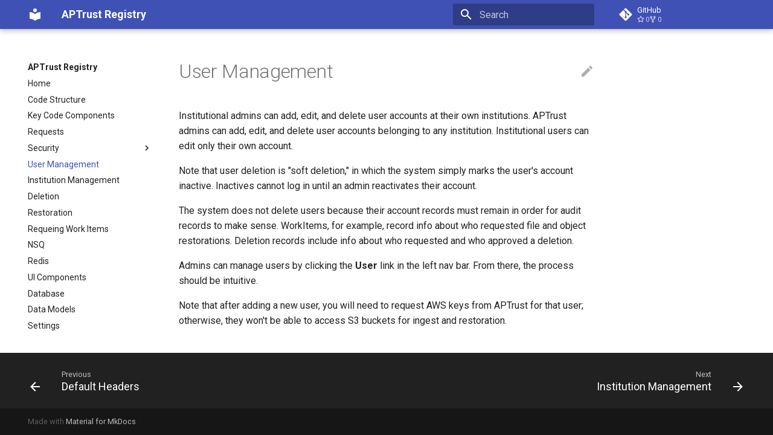

--- FILE ---
content_type: text/html; charset=utf-8
request_url: https://aptrust.github.io/registry-docs/user-management/
body_size: 4076
content:

<!doctype html>
<html lang="en" class="no-js">
  <head>
    
      <meta charset="utf-8">
      <meta name="viewport" content="width=device-width,initial-scale=1">
      
      
      
      <link rel="icon" href="../assets/images/favicon.png">
      <meta name="generator" content="mkdocs-1.4.2, mkdocs-material-8.5.7">
    
    
      
        <title>User Management - APTrust Registry</title>
      
    
    
      <link rel="stylesheet" href="../assets/stylesheets/main.20d9efc8.min.css">
      
        
        <link rel="stylesheet" href="../assets/stylesheets/palette.cbb835fc.min.css">
        
      
      

    
    
    
      
        
        
        <link rel="preconnect" href="https://fonts.gstatic.com" crossorigin>
        <link rel="stylesheet" href="https://fonts.googleapis.com/css?family=Roboto:300,300i,400,400i,700,700i%7CRoboto+Mono:400,400i,700,700i&display=fallback">
        <style>:root{--md-text-font:"Roboto";--md-code-font:"Roboto Mono"}</style>
      
    
    
    <script>__md_scope=new URL("..",location),__md_hash=e=>[...e].reduce((e,_)=>(e<<5)-e+_.charCodeAt(0),0),__md_get=(e,_=localStorage,t=__md_scope)=>JSON.parse(_.getItem(t.pathname+"."+e)),__md_set=(e,_,t=localStorage,a=__md_scope)=>{try{t.setItem(a.pathname+"."+e,JSON.stringify(_))}catch(e){}}</script>
    
      

    
    
    
  </head>
  
  
    
    
    
    
    
    <body dir="ltr" data-md-color-scheme="" data-md-color-primary="none" data-md-color-accent="none">
  
    
    
    <input class="md-toggle" data-md-toggle="drawer" type="checkbox" id="__drawer" autocomplete="off">
    <input class="md-toggle" data-md-toggle="search" type="checkbox" id="__search" autocomplete="off">
    <label class="md-overlay" for="__drawer"></label>
    <div data-md-component="skip">
      
        
        <a href="#user-management" class="md-skip">
          Skip to content
        </a>
      
    </div>
    <div data-md-component="announce">
      
    </div>
    
    
      

<header class="md-header" data-md-component="header">
  <nav class="md-header__inner md-grid" aria-label="Header">
    <a href=".." title="APTrust Registry" class="md-header__button md-logo" aria-label="APTrust Registry" data-md-component="logo">
      
  
  <svg xmlns="http://www.w3.org/2000/svg" viewBox="0 0 24 24"><path d="M12 8a3 3 0 0 0 3-3 3 3 0 0 0-3-3 3 3 0 0 0-3 3 3 3 0 0 0 3 3m0 3.54C9.64 9.35 6.5 8 3 8v11c3.5 0 6.64 1.35 9 3.54 2.36-2.19 5.5-3.54 9-3.54V8c-3.5 0-6.64 1.35-9 3.54Z"/></svg>

    </a>
    <label class="md-header__button md-icon" for="__drawer">
      <svg xmlns="http://www.w3.org/2000/svg" viewBox="0 0 24 24"><path d="M3 6h18v2H3V6m0 5h18v2H3v-2m0 5h18v2H3v-2Z"/></svg>
    </label>
    <div class="md-header__title" data-md-component="header-title">
      <div class="md-header__ellipsis">
        <div class="md-header__topic">
          <span class="md-ellipsis">
            APTrust Registry
          </span>
        </div>
        <div class="md-header__topic" data-md-component="header-topic">
          <span class="md-ellipsis">
            
              User Management
            
          </span>
        </div>
      </div>
    </div>
    
    
    
      <label class="md-header__button md-icon" for="__search">
        <svg xmlns="http://www.w3.org/2000/svg" viewBox="0 0 24 24"><path d="M9.5 3A6.5 6.5 0 0 1 16 9.5c0 1.61-.59 3.09-1.56 4.23l.27.27h.79l5 5-1.5 1.5-5-5v-.79l-.27-.27A6.516 6.516 0 0 1 9.5 16 6.5 6.5 0 0 1 3 9.5 6.5 6.5 0 0 1 9.5 3m0 2C7 5 5 7 5 9.5S7 14 9.5 14 14 12 14 9.5 12 5 9.5 5Z"/></svg>
      </label>
      <div class="md-search" data-md-component="search" role="dialog">
  <label class="md-search__overlay" for="__search"></label>
  <div class="md-search__inner" role="search">
    <form class="md-search__form" name="search">
      <input type="text" class="md-search__input" name="query" aria-label="Search" placeholder="Search" autocapitalize="off" autocorrect="off" autocomplete="off" spellcheck="false" data-md-component="search-query" required>
      <label class="md-search__icon md-icon" for="__search">
        <svg xmlns="http://www.w3.org/2000/svg" viewBox="0 0 24 24"><path d="M9.5 3A6.5 6.5 0 0 1 16 9.5c0 1.61-.59 3.09-1.56 4.23l.27.27h.79l5 5-1.5 1.5-5-5v-.79l-.27-.27A6.516 6.516 0 0 1 9.5 16 6.5 6.5 0 0 1 3 9.5 6.5 6.5 0 0 1 9.5 3m0 2C7 5 5 7 5 9.5S7 14 9.5 14 14 12 14 9.5 12 5 9.5 5Z"/></svg>
        <svg xmlns="http://www.w3.org/2000/svg" viewBox="0 0 24 24"><path d="M20 11v2H8l5.5 5.5-1.42 1.42L4.16 12l7.92-7.92L13.5 5.5 8 11h12Z"/></svg>
      </label>
      <nav class="md-search__options" aria-label="Search">
        
        <button type="reset" class="md-search__icon md-icon" title="Clear" aria-label="Clear" tabindex="-1">
          <svg xmlns="http://www.w3.org/2000/svg" viewBox="0 0 24 24"><path d="M19 6.41 17.59 5 12 10.59 6.41 5 5 6.41 10.59 12 5 17.59 6.41 19 12 13.41 17.59 19 19 17.59 13.41 12 19 6.41Z"/></svg>
        </button>
      </nav>
      
    </form>
    <div class="md-search__output">
      <div class="md-search__scrollwrap" data-md-scrollfix>
        <div class="md-search-result" data-md-component="search-result">
          <div class="md-search-result__meta">
            Initializing search
          </div>
          <ol class="md-search-result__list"></ol>
        </div>
      </div>
    </div>
  </div>
</div>
    
    
      <div class="md-header__source">
        <a href="https://github.com/APTrust/registry-docs" title="Go to repository" class="md-source" data-md-component="source">
  <div class="md-source__icon md-icon">
    
    <svg xmlns="http://www.w3.org/2000/svg" viewBox="0 0 448 512"><!--! Font Awesome Free 6.2.0 by @fontawesome - https://fontawesome.com License - https://fontawesome.com/license/free (Icons: CC BY 4.0, Fonts: SIL OFL 1.1, Code: MIT License) Copyright 2022 Fonticons, Inc.--><path d="M439.55 236.05 244 40.45a28.87 28.87 0 0 0-40.81 0l-40.66 40.63 51.52 51.52c27.06-9.14 52.68 16.77 43.39 43.68l49.66 49.66c34.23-11.8 61.18 31 35.47 56.69-26.49 26.49-70.21-2.87-56-37.34L240.22 199v121.85c25.3 12.54 22.26 41.85 9.08 55a34.34 34.34 0 0 1-48.55 0c-17.57-17.6-11.07-46.91 11.25-56v-123c-20.8-8.51-24.6-30.74-18.64-45L142.57 101 8.45 235.14a28.86 28.86 0 0 0 0 40.81l195.61 195.6a28.86 28.86 0 0 0 40.8 0l194.69-194.69a28.86 28.86 0 0 0 0-40.81z"/></svg>
  </div>
  <div class="md-source__repository">
    GitHub
  </div>
</a>
      </div>
    
  </nav>
  
</header>
    
    <div class="md-container" data-md-component="container">
      
      
        
          
        
      
      <main class="md-main" data-md-component="main">
        <div class="md-main__inner md-grid">
          
            
              
              <div class="md-sidebar md-sidebar--primary" data-md-component="sidebar" data-md-type="navigation" >
                <div class="md-sidebar__scrollwrap">
                  <div class="md-sidebar__inner">
                    


<nav class="md-nav md-nav--primary" aria-label="Navigation" data-md-level="0">
  <label class="md-nav__title" for="__drawer">
    <a href=".." title="APTrust Registry" class="md-nav__button md-logo" aria-label="APTrust Registry" data-md-component="logo">
      
  
  <svg xmlns="http://www.w3.org/2000/svg" viewBox="0 0 24 24"><path d="M12 8a3 3 0 0 0 3-3 3 3 0 0 0-3-3 3 3 0 0 0-3 3 3 3 0 0 0 3 3m0 3.54C9.64 9.35 6.5 8 3 8v11c3.5 0 6.64 1.35 9 3.54 2.36-2.19 5.5-3.54 9-3.54V8c-3.5 0-6.64 1.35-9 3.54Z"/></svg>

    </a>
    APTrust Registry
  </label>
  
    <div class="md-nav__source">
      <a href="https://github.com/APTrust/registry-docs" title="Go to repository" class="md-source" data-md-component="source">
  <div class="md-source__icon md-icon">
    
    <svg xmlns="http://www.w3.org/2000/svg" viewBox="0 0 448 512"><!--! Font Awesome Free 6.2.0 by @fontawesome - https://fontawesome.com License - https://fontawesome.com/license/free (Icons: CC BY 4.0, Fonts: SIL OFL 1.1, Code: MIT License) Copyright 2022 Fonticons, Inc.--><path d="M439.55 236.05 244 40.45a28.87 28.87 0 0 0-40.81 0l-40.66 40.63 51.52 51.52c27.06-9.14 52.68 16.77 43.39 43.68l49.66 49.66c34.23-11.8 61.18 31 35.47 56.69-26.49 26.49-70.21-2.87-56-37.34L240.22 199v121.85c25.3 12.54 22.26 41.85 9.08 55a34.34 34.34 0 0 1-48.55 0c-17.57-17.6-11.07-46.91 11.25-56v-123c-20.8-8.51-24.6-30.74-18.64-45L142.57 101 8.45 235.14a28.86 28.86 0 0 0 0 40.81l195.61 195.6a28.86 28.86 0 0 0 40.8 0l194.69-194.69a28.86 28.86 0 0 0 0-40.81z"/></svg>
  </div>
  <div class="md-source__repository">
    GitHub
  </div>
</a>
    </div>
  
  <ul class="md-nav__list" data-md-scrollfix>
    
      
      
      

  
  
  
    <li class="md-nav__item">
      <a href=".." class="md-nav__link">
        Home
      </a>
    </li>
  

    
      
      
      

  
  
  
    <li class="md-nav__item">
      <a href="../structure/" class="md-nav__link">
        Code Structure
      </a>
    </li>
  

    
      
      
      

  
  
  
    <li class="md-nav__item">
      <a href="../components/" class="md-nav__link">
        Key Code Components
      </a>
    </li>
  

    
      
      
      

  
  
  
    <li class="md-nav__item">
      <a href="../requests/" class="md-nav__link">
        Requests
      </a>
    </li>
  

    
      
      
      

  
  
  
    
    <li class="md-nav__item md-nav__item--nested">
      
      
        <input class="md-nav__toggle md-toggle" data-md-toggle="__nav_5" type="checkbox" id="__nav_5" >
      
      
      
      
        <label class="md-nav__link" for="__nav_5">
          Security
          <span class="md-nav__icon md-icon"></span>
        </label>
      
      <nav class="md-nav" aria-label="Security" data-md-level="1">
        <label class="md-nav__title" for="__nav_5">
          <span class="md-nav__icon md-icon"></span>
          Security
        </label>
        <ul class="md-nav__list" data-md-scrollfix>
          
            
              
  
  
  
    <li class="md-nav__item">
      <a href="../security/" class="md-nav__link">
        Security Overview
      </a>
    </li>
  

            
          
            
              
  
  
  
    <li class="md-nav__item">
      <a href="../security/roles/" class="md-nav__link">
        Roles and Privileges
      </a>
    </li>
  

            
          
            
              
  
  
  
    <li class="md-nav__item">
      <a href="../security/authentication/" class="md-nav__link">
        Authentication
      </a>
    </li>
  

            
          
            
              
  
  
  
    <li class="md-nav__item">
      <a href="../security/authorization/" class="md-nav__link">
        Authorization
      </a>
    </li>
  

            
          
            
              
  
  
  
    <li class="md-nav__item">
      <a href="../security/csrf/" class="md-nav__link">
        Cross-Site Request Forgery
      </a>
    </li>
  

            
          
            
              
  
  
  
    <li class="md-nav__item">
      <a href="../security/headers/" class="md-nav__link">
        Default Headers
      </a>
    </li>
  

            
          
        </ul>
      </nav>
    </li>
  

    
      
      
      

  
  
    
  
  
    <li class="md-nav__item md-nav__item--active">
      
      <input class="md-nav__toggle md-toggle" data-md-toggle="toc" type="checkbox" id="__toc">
      
      
        
      
      
      <a href="./" class="md-nav__link md-nav__link--active">
        User Management
      </a>
      
    </li>
  

    
      
      
      

  
  
  
    <li class="md-nav__item">
      <a href="../institution-management/" class="md-nav__link">
        Institution Management
      </a>
    </li>
  

    
      
      
      

  
  
  
    <li class="md-nav__item">
      <a href="../deletion/" class="md-nav__link">
        Deletion
      </a>
    </li>
  

    
      
      
      

  
  
  
    <li class="md-nav__item">
      <a href="../restoration/" class="md-nav__link">
        Restoration
      </a>
    </li>
  

    
      
      
      

  
  
  
    <li class="md-nav__item">
      <a href="../requeuing/" class="md-nav__link">
        Requeing Work Items
      </a>
    </li>
  

    
      
      
      

  
  
  
    <li class="md-nav__item">
      <a href="../nsq/" class="md-nav__link">
        NSQ
      </a>
    </li>
  

    
      
      
      

  
  
  
    <li class="md-nav__item">
      <a href="../redis/" class="md-nav__link">
        Redis
      </a>
    </li>
  

    
      
      
      

  
  
  
    <li class="md-nav__item">
      <a href="../ui-components/" class="md-nav__link">
        UI Components
      </a>
    </li>
  

    
      
      
      

  
  
  
    <li class="md-nav__item">
      <a href="../database/" class="md-nav__link">
        Database
      </a>
    </li>
  

    
      
      
      

  
  
  
    <li class="md-nav__item">
      <a href="../models/" class="md-nav__link">
        Data Models
      </a>
    </li>
  

    
      
      
      

  
  
  
    <li class="md-nav__item">
      <a href="../settings/" class="md-nav__link">
        Settings
      </a>
    </li>
  

    
      
      
      

  
  
  
    <li class="md-nav__item">
      <a href="../testing/" class="md-nav__link">
        Testing
      </a>
    </li>
  

    
  </ul>
</nav>
                  </div>
                </div>
              </div>
            
            
              
              <div class="md-sidebar md-sidebar--secondary" data-md-component="sidebar" data-md-type="toc" >
                <div class="md-sidebar__scrollwrap">
                  <div class="md-sidebar__inner">
                    

<nav class="md-nav md-nav--secondary" aria-label="Table of contents">
  
  
  
    
  
  
</nav>
                  </div>
                </div>
              </div>
            
          
          
            <div class="md-content" data-md-component="content">
              <article class="md-content__inner md-typeset">
                
                  

  <a href="https://github.com/APTrust/registry-docs/edit/master/docs/user-management.md" title="Edit this page" class="md-content__button md-icon">
    
    <svg xmlns="http://www.w3.org/2000/svg" viewBox="0 0 24 24"><path d="M20.71 7.04c.39-.39.39-1.04 0-1.41l-2.34-2.34c-.37-.39-1.02-.39-1.41 0l-1.84 1.83 3.75 3.75M3 17.25V21h3.75L17.81 9.93l-3.75-3.75L3 17.25Z"/></svg>
  </a>


<h1 id="user-management">User Management</h1>
<p>Institutional admins can add, edit, and delete user accounts at their own institutions. APTrust admins can add, edit, and delete user accounts belonging to any institution. Institutional users can edit only their own account.</p>
<p>Note that user deletion is "soft deletion," in which the system simply marks the user's account inactive. Inactives cannot log in until an admin reactivates their account.</p>
<p>The system does not delete users because their account records must remain in order for audit records to make sense. WorkItems, for example, record info about who requested file and object restorations. Deletion records include info about who requested and who approved a deletion.</p>
<p>Admins can manage users by clicking the <strong>User</strong> link in the left nav bar. From there, the process should be intuitive.</p>
<p>Note that after adding a new user, you will need to request AWS keys from APTrust for that user; otherwise, they won't be able to access S3 buckets for ingest and restoration.</p>





                
              </article>
            </div>
          
          
        </div>
        
      </main>
      
        <footer class="md-footer">
  
    
    <nav class="md-footer__inner md-grid" aria-label="Footer" >
      
        
        <a href="../security/headers/" class="md-footer__link md-footer__link--prev" aria-label="Previous: Default Headers" rel="prev">
          <div class="md-footer__button md-icon">
            <svg xmlns="http://www.w3.org/2000/svg" viewBox="0 0 24 24"><path d="M20 11v2H8l5.5 5.5-1.42 1.42L4.16 12l7.92-7.92L13.5 5.5 8 11h12Z"/></svg>
          </div>
          <div class="md-footer__title">
            <div class="md-ellipsis">
              <span class="md-footer__direction">
                Previous
              </span>
              Default Headers
            </div>
          </div>
        </a>
      
      
        
        <a href="../institution-management/" class="md-footer__link md-footer__link--next" aria-label="Next: Institution Management" rel="next">
          <div class="md-footer__title">
            <div class="md-ellipsis">
              <span class="md-footer__direction">
                Next
              </span>
              Institution Management
            </div>
          </div>
          <div class="md-footer__button md-icon">
            <svg xmlns="http://www.w3.org/2000/svg" viewBox="0 0 24 24"><path d="M4 11v2h12l-5.5 5.5 1.42 1.42L19.84 12l-7.92-7.92L10.5 5.5 16 11H4Z"/></svg>
          </div>
        </a>
      
    </nav>
  
  <div class="md-footer-meta md-typeset">
    <div class="md-footer-meta__inner md-grid">
      <div class="md-copyright">
  
  
    Made with
    <a href="https://squidfunk.github.io/mkdocs-material/" target="_blank" rel="noopener">
      Material for MkDocs
    </a>
  
</div>
      
    </div>
  </div>
</footer>
      
    </div>
    <div class="md-dialog" data-md-component="dialog">
      <div class="md-dialog__inner md-typeset"></div>
    </div>
    
    <script id="__config" type="application/json">{"base": "..", "features": [], "search": "../assets/javascripts/workers/search.16e2a7d4.min.js", "translations": {"clipboard.copied": "Copied to clipboard", "clipboard.copy": "Copy to clipboard", "search.config.lang": "en", "search.config.pipeline": "trimmer, stopWordFilter", "search.config.separator": "[\\s\\-]+", "search.placeholder": "Search", "search.result.more.one": "1 more on this page", "search.result.more.other": "# more on this page", "search.result.none": "No matching documents", "search.result.one": "1 matching document", "search.result.other": "# matching documents", "search.result.placeholder": "Type to start searching", "search.result.term.missing": "Missing", "select.version.title": "Select version"}}</script>
    
    
      <script src="../assets/javascripts/bundle.8492ddcf.min.js"></script>
      
    
  </body>
</html>